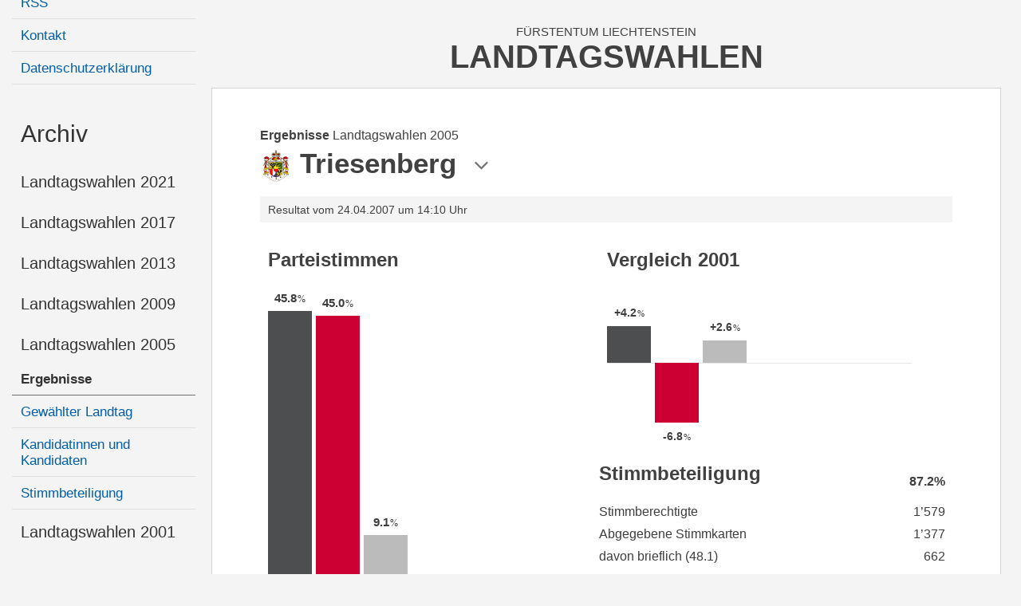

--- FILE ---
content_type: text/html; charset=utf-8
request_url: https://landtagswahlen.li/resultat/6/6/
body_size: 13465
content:

<!DOCTYPE html>

<html xmlns="http://www.w3.org/1999/xhtml" lang="de">
<head><title>
	Landtagswahlen 2005 - Ergebnisse
</title><meta content="Information und Kommunikation der Regierung" lang="de" name="author" /><meta content="Landtagswahlen, Wahlen, Stimmzettel, Wahlbeteiligung, Resultate, Liechtenstein" lang="de" name="keywords" /><meta name="viewport" content="width=device-width, user-scalable=no, initial-scale=1" />
    
    <link href="/styles/cssbundle?v=6D2gR9OaOsxUdUG9HcsHGpJl6jwV9BMmoLpX2bturDA1" rel="stylesheet" />

    <link href="/styles/icomoon.css" rel="stylesheet" />

    <script src="/scripts/jsbundle?v=RAIwFOoGawQcW0qJQMXLe7Lj9NFpGaDSZkEwMwafepA1" type="text/javascript"></script>

    
    <link href="/styles/magnific.css" rel="stylesheet" />
    <link href="/cssresultate?v=HJKOwKB9hHFJYC6-Get4vTa7P_wb_EVyOdpQuBSRAr41" rel="stylesheet" />


    <!-- Matomo -->
        <script type="text/javascript">
        var _paq = window._paq = window._paq || [];
        /* tracker methods like "setCustomDimension" should be called before "trackPageView" */
        _paq.push(['disableCookies']);
        _paq.push(['trackPageView']);
        _paq.push(['enableLinkTracking']);
        (function() {
        var u="//matomo.gmg.biz/";
        _paq.push(['setTrackerUrl', u+'matomo.php']);
        _paq.push(['setSiteId', '1']);
        var d=document, g=d.createElement('script'), s=d.getElementsByTagName('script')[0];
        g.type='text/javascript'; g.async=true; g.src=u+'matomo.js'; s.parentNode.insertBefore(g,s);
        })();
        </script>
    <!-- End Matomo Code -->
</head>
<body class="body body--fixablenav body--showresults">
    <form method="post" action="./" id="form1">
<div class="aspNetHidden">
<input type="hidden" name="__VIEWSTATE" id="__VIEWSTATE" value="/wEPDwULLTE0OTEyMjY2MTdkZN9tdIgUjAD7XeTP1s9+EKX7PKpP9EqVLUwQd4r5Nuo9" />
</div>

<div class="aspNetHidden">

	<input type="hidden" name="__VIEWSTATEGENERATOR" id="__VIEWSTATEGENERATOR" value="F3755C92" />
</div>
    <div class="page u-fullheight">
        <div class="page__inner u-vert-gradient-gray">
            <nav class="page__left">
                <div class="page__header header__left">
                    <a href="/">
                        <img class="header__logo-desktop" src="/images/ikr-logo-desk@2x.png" alt="Logo IKR" />
                    </a>
                </div>
                <div id="divNavigation" class="page__nav nav"><ul><li data-nid="0" class="item item--level1" data-level="1"><a class="item__link" href="/" name="a0">Landtagswahlen <b>2025</b></a><ul class="item__list"><li data-nid="1" class="item item--level3" data-level="3"><a class="item__link" href="/news/16" name="a1">News</a></li><li data-nid="2" class="item item--level3" data-level="3"><a class="item__link" href="/kundmachungen" name="a2">Amtliche Kundmachungen</a></li><li data-nid="3" class="item item--level3" data-level="3"><a class="item__link" href="/stimmabgabe" name="a3">Stimmabgabe</a></li><li data-nid="4" class="item item--level3 kandidaten-16" data-level="3"><a class="item__link" href="/kandidaten/16" name="a4">Übersicht der Kandidatinnen und Kandidaten</a></li><li data-nid="5" class="item item--level3" data-level="3"><a class="item__link" href="/stimmbeteiligung/16" name="a5">Stimmbeteiligung</a></li><li data-nid="6" class="item item--level3 ergebnisse-16" data-level="3"><a class="item__link" href="/resultat/16" name="a6">Ergebnisse</a></li><li data-nid="7" class="item item--level3 landtag-16" data-level="3"><a class="item__link" href="/neuerlandtag/16" name="a7">Neuer Landtag</a></li><li data-nid="8" class="item item--level3" data-level="3"><a class="item__link" href="/genderstatistik" name="a8">Wahlergebnis nach Geschlecht</a></li></ul></li><li data-nid="0" class="item item--level2" data-level="2"><a class="item__link" name="a0">Informationen</a><ul class="item__list"><li data-nid="9" class="item item--level3" data-level="3"><a class="item__link" href="/wiewaehlen" name="a9">Wie wählen?</a></li><li data-nid="10" class="item item--level3" data-level="3"><a class="item__link" href="/volksrechtegesetz" name="a10">Volksrechtegesetz</a></li><li data-nid="11" class="item item--level3" data-level="3"><a class="item__link" href="/links" name="a11">Links</a></li><li data-nid="12" class="item item--level3" data-level="3"><a class="item__link" href="/rss" name="a12">RSS</a></li><li data-nid="13" class="item item--level3" data-level="3"><a class="item__link" href="/kontakt" name="a13">Kontakt</a></li><li data-nid="14" class="item item--level3" data-level="3"><a class="item__link" href="/datenschutz" name="a14">Datenschutzerklärung</a></li></ul></li><li data-nid="0" class="item item--level1 item--archive item--selectedchild" data-level="1"><a class="item__link" href="/" name="a0">Archiv</a><ul class="item__list"><li data-nid="15" class="item item--level2" data-level="2"><a class="item__link" name="a15">Landtagswahlen 2021</a><ul class="item__list"><li data-nid="16" class="item item--level3 ergebnisse-12" data-level="3"><a class="item__link" href="/resultat/12" name="a16">Ergebnisse</a></li><li data-nid="17" class="item item--level3 landtag-12" data-level="3"><a class="item__link" href="/neuerlandtag/12" name="a17">Gewählter Landtag</a></li><li data-nid="18" class="item item--level3 kandidaten-12" data-level="3"><a class="item__link" href="/kandidaten/12" name="a18">Kandidatinnen und Kandidaten</a></li><li data-nid="19" class="item item--level3 stimmbeteiligung-12" data-level="3"><a class="item__link" href="/stimmbeteiligung/12" name="a19">Stimmbeteiligung</a></li></ul></li><li data-nid="20" class="item item--level2" data-level="2"><a class="item__link" name="a20">Landtagswahlen 2017</a><ul class="item__list"><li data-nid="21" class="item item--level3 ergebnisse-10" data-level="3"><a class="item__link" href="/resultat/10" name="a21">Ergebnisse</a></li><li data-nid="22" class="item item--level3 landtag-10" data-level="3"><a class="item__link" href="/neuerlandtag/10" name="a22">Gewählter Landtag</a></li><li data-nid="23" class="item item--level3 kandidaten-10" data-level="3"><a class="item__link" href="/kandidaten/10" name="a23">Kandidatinnen und Kandidaten</a></li><li data-nid="24" class="item item--level3 stimmbeteiligung-10" data-level="3"><a class="item__link" href="/stimmbeteiligung/10" name="a24">Stimmbeteiligung</a></li></ul></li><li data-nid="25" class="item item--level2" data-level="2"><a class="item__link" name="a25">Landtagswahlen 2013</a><ul class="item__list"><li data-nid="26" class="item item--level3 ergebnisse-8" data-level="3"><a class="item__link" href="/resultat/8" name="a26">Ergebnisse</a></li><li data-nid="27" class="item item--level3 landtag-8" data-level="3"><a class="item__link" href="/neuerlandtag/8" name="a27">Gewählter Landtag</a></li><li data-nid="28" class="item item--level3 kandidaten-8" data-level="3"><a class="item__link" href="/kandidaten/8" name="a28">Kandidatinnen und Kandidaten</a></li><li data-nid="29" class="item item--level3 stimmbeteiligung-8" data-level="3"><a class="item__link" href="/stimmbeteiligung/8" name="a29">Stimmbeteiligung</a></li></ul></li><li data-nid="30" class="item item--level2" data-level="2"><a class="item__link" name="a30">Landtagswahlen 2009</a><ul class="item__list"><li data-nid="31" class="item item--level3 ergebnisse-7" data-level="3"><a class="item__link" href="/resultat/7" name="a31">Ergebnisse</a></li><li data-nid="32" class="item item--level3 landtag-7" data-level="3"><a class="item__link" href="/neuerlandtag/7" name="a32">Gewählter Landtag</a></li><li data-nid="33" class="item item--level3 kandidaten-7" data-level="3"><a class="item__link" href="/kandidaten/7" name="a33">Kandidatinnen und Kandidaten</a></li><li data-nid="34" class="item item--level3 stimmbeteiligung-7" data-level="3"><a class="item__link" href="/stimmbeteiligung/7" name="a34">Stimmbeteiligung</a></li></ul></li><li data-nid="35" class="item item--level2 item--selectedchild" data-level="2"><a class="item__link" name="a35">Landtagswahlen 2005</a><ul class="item__list"><li data-nid="36" class="item item--level3 ergebnisse-6 item--selected" data-level="3"><a class="item__link" href="/resultat/6" name="a36">Ergebnisse</a></li><li data-nid="37" class="item item--level3 landtag-6" data-level="3"><a class="item__link" href="/neuerlandtag/6" name="a37">Gewählter Landtag</a></li><li data-nid="38" class="item item--level3 kandidaten-6" data-level="3"><a class="item__link" href="/kandidaten/6" name="a38">Kandidatinnen und Kandidaten</a></li><li data-nid="39" class="item item--level3 stimmbeteiligung-6" data-level="3"><a class="item__link" href="/stimmbeteiligung/6" name="a39">Stimmbeteiligung</a></li></ul></li><li data-nid="40" class="item item--level2" data-level="2"><a class="item__link" name="a40">Landtagswahlen 2001</a><ul class="item__list"><li data-nid="41" class="item item--level3 ergebnisse-5" data-level="3"><a class="item__link" href="/resultat/5" name="a41">Ergebnisse</a></li><li data-nid="42" class="item item--level3 landtag-5" data-level="3"><a class="item__link" href="/neuerlandtag/5" name="a42">Gewählter Landtag</a></li><li data-nid="43" class="item item--level3 kandidaten-5" data-level="3"><a class="item__link" href="/kandidaten/5" name="a43">Kandidatinnen und Kandidaten</a></li><li data-nid="44" class="item item--level3 stimmbeteiligung-5" data-level="3"><a class="item__link" href="/stimmbeteiligung/5" name="a44">Stimmbeteiligung</a></li></ul></li></ul></li></ul></div>
            </nav>
            <div class="page__right">
                <div class="page__header header__right">
                    <a href="/"><img class="header__logo-tab" src="/images/ikr-logo-desk@2x.png" alt="Logo IKR" /><img class="header__logo-mobile" src="/images/ikr-logo-mob@2x.png" alt="Logo IKR" /></a>
                    <div class="header__headline">
                        <span class="headline__country">Fürstentum Liechtenstein</span>
                        <h1 class="headline__title">Landtagswahlen</h1>
                    </div>
                    <a class="header__trigger menutrigger"><span class="menutrigger__icon icon-menu"></span><span class="menutrigger__icon icon-schliessen"></span></a>
                </div>
                <div class="page__main border">
                    
                    <div class="main__content">
                        

<div id="resultate" class="resultate resultate--district6 resultate--isnoelection resultate--isnogroup resultate--withresults">
     
    <div class="resultate__head">

        <div class="main__headline" >
            <div class="main__headlineinner">
                <h3 id="content_main__state" class="main__state"><b class="main__statenode">Ergebnisse</b> <span class="main__statetext">Landtagswahlen 2005</span></h3>
                <img class="main__heademblem" src="/images/wappen/img_wappen_liechtenstein_ohne.png" alt="Wappen Liechtenstein" /><h1 id="content_main__title" class="main__title">Triesenberg</h1>
                <span class="icon-pfeil-2 main__arrow"></span>
            </div>
        </div>

        
        <div class="resultate__headbar">
            <div id="content_headdate" class="resultate__headdate">Resultat vom 24.04.2007 um 14:10 Uhr</div>
            <div id="content_resultcount" class="resultate__resultcount">0 von 11 Gemeinden ausgezählt</div>
            <a href="/resultat/6/12" id="content_olcount" class="resultate__olcount"><span>Oberland</span> 6 von 6</a>
            <a href="/resultat/6/13" id="content_ulcount" class="resultate__ulcount"><span>Unterland</span> 5 von 5</a>
        </div>
    </div>

    <div class="resultate__top">
        
        <div class="resultate__row resultate__row--stimmen">
            <div class="resultate__stimmen">

<div class="boxparteistimmen bps">
    <h2 class="resultate__heading">Parteistimmen</h2>
    <div class="bps__bars bars" data-count="3">
        <div class="bars__inner">
        
                <div class="bars__barcon">
                    <div class="bars__bar" style="height:calc(100%);background-color:#4D4E50"></div>
                    <div class="bars__percent" style="height:calc(100%);"><span class="bars__percentnr">45.8<span>%</span></span></div>
                    <div class="bars__labels">
                        <span class="bars__label">FBP</span>
                        <span class="bars__number">9’269</span>
                    </div>
                </div>
            
                <div class="bars__barcon">
                    <div class="bars__bar" style="height:calc(98.2532751091703%);background-color:#CC0033"></div>
                    <div class="bars__percent" style="height:calc(98.2532751091703%);"><span class="bars__percentnr">45.0<span>%</span></span></div>
                    <div class="bars__labels">
                        <span class="bars__label">VU</span>
                        <span class="bars__number">9’103</span>
                    </div>
                </div>
            
                <div class="bars__barcon">
                    <div class="bars__bar" style="height:calc(19.8689956331878%);background-color:#BBBBBB"></div>
                    <div class="bars__percent" style="height:calc(19.8689956331878%);"><span class="bars__percentnr">9.1<span>%</span></span></div>
                    <div class="bars__labels">
                        <span class="bars__label">FL</span>
                        <span class="bars__number">1’848</span>
                    </div>
                </div>
            
        </div>
        <div class="bars__line50"></div>
    </div>
    
</div></div>
            <div id="content_mandate" class="resultate__mandate chart-data" data-cutout="65"></div>
            <br style="clear:both" />
        </div>
        <div class="resultate__row resultate__row--diff">
            <div class="resultate__vergleich">

<div class="bpv">
    <h2 class="resultate__heading resultate__heading--diff">Vergleich 2001</h2>
    <div class="bpv__bars" data-count="3">
        
                <div class="bpv__barcon bpv__barcon--plus">
                    <div class="bpv__bar" style="height:30.8823529411765%;background-color:#4D4E50"></div>
                    <div class="bpv__percent"  style="height:30.8823529411765%"><span class="bpv__percentnr">+4.2<span>%</span></span></div>
                </div>
            
                <div class="bpv__barcon bpv__barcon--minus">
                    <div class="bpv__bar" style="height:50%;background-color:#CC0033"></div>
                    <div class="bpv__percent"  style="height:50%"><span class="bpv__percentnr">-6.8<span>%</span></span></div>
                </div>
            
                <div class="bpv__barcon bpv__barcon--plus">
                    <div class="bpv__bar" style="height:19.1176470588235%;background-color:#BBBBBB"></div>
                    <div class="bpv__percent"  style="height:19.1176470588235%"><span class="bpv__percentnr">+2.6<span>%</span></span></div>
                </div>
            
        <div class="bpv__baseline"></div>
    </div>
   
</div>
 </div>
            <div class="resultate__protokoll">

<div class="wlp">
    <table class="wlp__table">
        <colgroup>
            <col style="width:80%" />
            <col style="width:20%" />
        </colgroup>
        <thead>
        <tr>
            <th><h2 class="resultate__heading">Stimmbeteiligung</h2></th>
            <th id="content_ucProtokoll_thTT"><span>87.2%</span></th>

        </tr>
        </thead>
        <tbody>
        <tr>
            <td>Stimmberechtigte</td>
            <td id="content_ucProtokoll_tdET"><span>1’579</span></td>

        </tr>
        <tr>
            <td class="left">Abgegebene Stimmkarten</td>
            <td id="content_ucProtokoll_tdTL" class="right"><span>1’377</span></td>

        </tr>
        <tr>
            <td>davon brieflich (<span id="content_ucProtokoll_snPL">48.1</span>)</td>
            <td id="content_ucProtokoll_tdPL"><span>662</span></td>

        </tr>
        </tbody>
    </table>
    <a href="/wahlprotokoll.aspx?eeid=6&ukid=6" id="content_ucProtokoll_wlp__link" class="wlp__link lightbox"><img class="wlp__linkicon" src="/images/link-extern-blau.svg" alt="link icon"><b>WahlProtokoll</b> Triesenberg</a>
</div>
</div>
            <br style="clear:both" />
        </div>
        <div class="resultate__row resultate__lists">
            
<div>
    

<div class="kdtb kdtb--hasresults" >
    <h3 id="content_ucListen_reParties_ucKandidaten_0_h_0" class="kdtb__bar" style="background-color:#D8D8D8;"><span class="kdtb__bartext">Fortschrittliche Bürgerpartei</span><span class="kdtb__bardistrict">Gemeinde Triesenberg</span></h3>
    <table class="kdtb__table sortable">
        <thead>
            <tr>
                <th class="kdtb__th kdtb__pos" data-sort="int"></th>
                <th class="kdtb__th kdtb__name" data-sort="string"><span>Name</span></th>
                <th class="kdtb__th kdtb__gemeinde" data-sort="string"><span>Gemeinde</span></th>
                <th class="kdtb__th kdtb__gewaehlt" data-sort="string"><span>Gewählt</span></th>
                <th class="kdtb__th kdtb__stimmen" data-sort="int"><span>Stimmen</span></th>
            </tr>
        </thead>
        <tbody>
            
                    <tr id="content_ucListen_reParties_ucKandidaten_0_repCandidates_0_tr_0" class="kdtb__row">
	<td class="kdtb__td kdtb__pos" data-sort-value="1"><span>1</span></td>
	<td class="kdtb__td kdtb__name"><a id="content_ucListen_reParties_ucKandidaten_0_repCandidates_0_hlName_0" class="kdtb__namelink" href="/kandidat/716/"><span>Beck</span> Alois</a></td>
	<td id="content_ucListen_reParties_ucKandidaten_0_repCandidates_0_tdgemeinde_0" class="kdtb__td kdtb__gemeinde" title="zum Resultat in Schaan"><a class="kdtb__gemeindelink" href="/resultat/6/4/">Schaan</a></td>
	<td id="content_ucListen_reParties_ucKandidaten_0_repCandidates_0_tdgewaehlt_0" class="kdtb__td kdtb__gewaehlt"><img class="kdtb__gewaehlticon" src="/images/hacken-blau.svg"><span class="kdtb__gewaehlttext">Abg. </span></td>
	<td id="content_ucListen_reParties_ucKandidaten_0_repCandidates_0_tdstimmen_0" class="kdtb__td kdtb__stimmen" data-sort-value="676"><span>676</span></td>
</tr>

                
                    <tr id="content_ucListen_reParties_ucKandidaten_0_repCandidates_0_tr_1" class="kdtb__row">
	<td class="kdtb__td kdtb__pos" data-sort-value="2"><span>2</span></td>
	<td class="kdtb__td kdtb__name"><a id="content_ucListen_reParties_ucKandidaten_0_repCandidates_0_hlName_1" class="kdtb__namelink" href="/kandidat/718/"><span>Lampert</span> Wendelin</a></td>
	<td id="content_ucListen_reParties_ucKandidaten_0_repCandidates_0_tdgemeinde_1" class="kdtb__td kdtb__gemeinde" title="zum Resultat in Triesenberg"><a class="kdtb__gemeindelink" href="/resultat/6/6/">Triesenberg</a></td>
	<td id="content_ucListen_reParties_ucKandidaten_0_repCandidates_0_tdgewaehlt_1" class="kdtb__td kdtb__gewaehlt"><img class="kdtb__gewaehlticon" src="/images/hacken-blau.svg"><span class="kdtb__gewaehlttext">Abg. </span></td>
	<td id="content_ucListen_reParties_ucKandidaten_0_repCandidates_0_tdstimmen_1" class="kdtb__td kdtb__stimmen" data-sort-value="671"><span>671</span></td>
</tr>

                
                    <tr id="content_ucListen_reParties_ucKandidaten_0_repCandidates_0_tr_2" class="kdtb__row">
	<td class="kdtb__td kdtb__pos" data-sort-value="3"><span>3</span></td>
	<td class="kdtb__td kdtb__name"><a id="content_ucListen_reParties_ucKandidaten_0_repCandidates_0_hlName_2" class="kdtb__namelink" href="/kandidat/717/"><span>Lampert</span> Peter</a></td>
	<td id="content_ucListen_reParties_ucKandidaten_0_repCandidates_0_tdgemeinde_2" class="kdtb__td kdtb__gemeinde" title="zum Resultat in Vaduz"><a class="kdtb__gemeindelink" href="/resultat/6/1/">Vaduz</a></td>
	<td id="content_ucListen_reParties_ucKandidaten_0_repCandidates_0_tdgewaehlt_2" class="kdtb__td kdtb__gewaehlt"><img class="kdtb__gewaehlticon" src="/images/hacken-blau.svg"><span class="kdtb__gewaehlttext">Abg. </span></td>
	<td id="content_ucListen_reParties_ucKandidaten_0_repCandidates_0_tdstimmen_2" class="kdtb__td kdtb__stimmen" data-sort-value="611"><span>611</span></td>
</tr>

                
                    <tr id="content_ucListen_reParties_ucKandidaten_0_repCandidates_0_tr_3" class="kdtb__row">
	<td class="kdtb__td kdtb__pos" data-sort-value="4"><span>4</span></td>
	<td class="kdtb__td kdtb__name"><a id="content_ucListen_reParties_ucKandidaten_0_repCandidates_0_hlName_3" class="kdtb__namelink" href="/kandidat/719/"><span>Kindle</span> Elmar</a></td>
	<td id="content_ucListen_reParties_ucKandidaten_0_repCandidates_0_tdgemeinde_3" class="kdtb__td kdtb__gemeinde" title="zum Resultat in Triesen"><a class="kdtb__gemeindelink" href="/resultat/6/5/">Triesen</a></td>
	<td id="content_ucListen_reParties_ucKandidaten_0_repCandidates_0_tdgewaehlt_3" class="kdtb__td kdtb__gewaehlt"><img class="kdtb__gewaehlticon" src="/images/hacken-blau.svg"><span class="kdtb__gewaehlttext">Abg. </span></td>
	<td id="content_ucListen_reParties_ucKandidaten_0_repCandidates_0_tdstimmen_3" class="kdtb__td kdtb__stimmen" data-sort-value="581"><span>581</span></td>
</tr>

                
                    <tr id="content_ucListen_reParties_ucKandidaten_0_repCandidates_0_tr_4" class="kdtb__row">
	<td class="kdtb__td kdtb__pos" data-sort-value="5"><span>5</span></td>
	<td class="kdtb__td kdtb__name"><a id="content_ucListen_reParties_ucKandidaten_0_repCandidates_0_hlName_4" class="kdtb__namelink" href="/kandidat/720/"><span>Wanger</span> Klaus</a></td>
	<td id="content_ucListen_reParties_ucKandidaten_0_repCandidates_0_tdgemeinde_4" class="kdtb__td kdtb__gemeinde" title="zum Resultat in Schaan"><a class="kdtb__gemeindelink" href="/resultat/6/4/">Schaan</a></td>
	<td id="content_ucListen_reParties_ucKandidaten_0_repCandidates_0_tdgewaehlt_4" class="kdtb__td kdtb__gewaehlt"><img class="kdtb__gewaehlticon" src="/images/hacken-blau.svg"><span class="kdtb__gewaehlttext">Abg. </span></td>
	<td id="content_ucListen_reParties_ucKandidaten_0_repCandidates_0_tdstimmen_4" class="kdtb__td kdtb__stimmen" data-sort-value="577"><span>577</span></td>
</tr>

                
                    <tr id="content_ucListen_reParties_ucKandidaten_0_repCandidates_0_tr_5" class="kdtb__row">
	<td class="kdtb__td kdtb__pos" data-sort-value="6"><span>6</span></td>
	<td class="kdtb__td kdtb__name"><a id="content_ucListen_reParties_ucKandidaten_0_repCandidates_0_hlName_5" class="kdtb__namelink" href="/kandidat/749/"><span>Eberle</span> Kurt</a></td>
	<td id="content_ucListen_reParties_ucKandidaten_0_repCandidates_0_tdgemeinde_5" class="kdtb__td kdtb__gemeinde" title="zum Resultat in Balzers"><a class="kdtb__gemeindelink" href="/resultat/6/2/">Balzers</a></td>
	<td id="content_ucListen_reParties_ucKandidaten_0_repCandidates_0_tdgewaehlt_5" class="kdtb__td kdtb__gewaehlt"></td>
	<td id="content_ucListen_reParties_ucKandidaten_0_repCandidates_0_tdstimmen_5" class="kdtb__td kdtb__stimmen" data-sort-value="541"><span>541</span></td>
</tr>

                
                    <tr id="content_ucListen_reParties_ucKandidaten_0_repCandidates_0_tr_6" class="kdtb__row">
	<td class="kdtb__td kdtb__pos" data-sort-value="7"><span>7</span></td>
	<td class="kdtb__td kdtb__name"><a id="content_ucListen_reParties_ucKandidaten_0_repCandidates_0_hlName_6" class="kdtb__namelink" href="/kandidat/747/"><span>Gstöhl</span> Thomas</a></td>
	<td id="content_ucListen_reParties_ucKandidaten_0_repCandidates_0_tdgemeinde_6" class="kdtb__td kdtb__gemeinde" title="zum Resultat in Balzers"><a class="kdtb__gemeindelink" href="/resultat/6/2/">Balzers</a></td>
	<td id="content_ucListen_reParties_ucKandidaten_0_repCandidates_0_tdgewaehlt_6" class="kdtb__td kdtb__gewaehlt"><img class="kdtb__gewaehlticon" src="/images/hacken-blau.svg"><span class="kdtb__gewaehlttext">Stv. </span></td>
	<td id="content_ucListen_reParties_ucKandidaten_0_repCandidates_0_tdstimmen_6" class="kdtb__td kdtb__stimmen" data-sort-value="537"><span>537</span></td>
</tr>

                
                    <tr id="content_ucListen_reParties_ucKandidaten_0_repCandidates_0_tr_7" class="kdtb__row">
	<td class="kdtb__td kdtb__pos" data-sort-value="8"><span>8</span></td>
	<td class="kdtb__td kdtb__name"><a id="content_ucListen_reParties_ucKandidaten_0_repCandidates_0_hlName_7" class="kdtb__namelink" href="/kandidat/748/"><span>Eberle</span> Christa</a></td>
	<td id="content_ucListen_reParties_ucKandidaten_0_repCandidates_0_tdgemeinde_7" class="kdtb__td kdtb__gemeinde" title="zum Resultat in Triesenberg"><a class="kdtb__gemeindelink" href="/resultat/6/6/">Triesenberg</a></td>
	<td id="content_ucListen_reParties_ucKandidaten_0_repCandidates_0_tdgewaehlt_7" class="kdtb__td kdtb__gewaehlt"></td>
	<td id="content_ucListen_reParties_ucKandidaten_0_repCandidates_0_tdstimmen_7" class="kdtb__td kdtb__stimmen" data-sort-value="535"><span>535</span></td>
</tr>

                
                    <tr id="content_ucListen_reParties_ucKandidaten_0_repCandidates_0_tr_8" class="kdtb__row">
	<td class="kdtb__td kdtb__pos" data-sort-value="9"><span>9</span></td>
	<td class="kdtb__td kdtb__name"><a id="content_ucListen_reParties_ucKandidaten_0_repCandidates_0_hlName_8" class="kdtb__namelink" href="/kandidat/722/"><span>Sele</span> Hansrudi</a></td>
	<td id="content_ucListen_reParties_ucKandidaten_0_repCandidates_0_tdgemeinde_8" class="kdtb__td kdtb__gemeinde" title="zum Resultat in Vaduz"><a class="kdtb__gemeindelink" href="/resultat/6/1/">Vaduz</a></td>
	<td id="content_ucListen_reParties_ucKandidaten_0_repCandidates_0_tdgewaehlt_8" class="kdtb__td kdtb__gewaehlt"></td>
	<td id="content_ucListen_reParties_ucKandidaten_0_repCandidates_0_tdstimmen_8" class="kdtb__td kdtb__stimmen" data-sort-value="535"><span>535</span></td>
</tr>

                
                    <tr id="content_ucListen_reParties_ucKandidaten_0_repCandidates_0_tr_9" class="kdtb__row">
	<td class="kdtb__td kdtb__pos" data-sort-value="10"><span>10</span></td>
	<td class="kdtb__td kdtb__name"><a id="content_ucListen_reParties_ucKandidaten_0_repCandidates_0_hlName_9" class="kdtb__namelink" href="/kandidat/721/"><span>Vogt</span> Urs</a></td>
	<td id="content_ucListen_reParties_ucKandidaten_0_repCandidates_0_tdgemeinde_9" class="kdtb__td kdtb__gemeinde" title="zum Resultat in Balzers"><a class="kdtb__gemeindelink" href="/resultat/6/2/">Balzers</a></td>
	<td id="content_ucListen_reParties_ucKandidaten_0_repCandidates_0_tdgewaehlt_9" class="kdtb__td kdtb__gewaehlt"><img class="kdtb__gewaehlticon" src="/images/hacken-blau.svg"><span class="kdtb__gewaehlttext">Stv. </span></td>
	<td id="content_ucListen_reParties_ucKandidaten_0_repCandidates_0_tdstimmen_9" class="kdtb__td kdtb__stimmen" data-sort-value="532"><span>532</span></td>
</tr>

                
                    <tr id="content_ucListen_reParties_ucKandidaten_0_repCandidates_0_tr_10" class="kdtb__row">
	<td class="kdtb__td kdtb__pos" data-sort-value="11"><span>11</span></td>
	<td class="kdtb__td kdtb__name"><a id="content_ucListen_reParties_ucKandidaten_0_repCandidates_0_hlName_10" class="kdtb__namelink" href="/kandidat/745/"><span>Frommelt</span> Doris</a></td>
	<td id="content_ucListen_reParties_ucKandidaten_0_repCandidates_0_tdgemeinde_10" class="kdtb__td kdtb__gemeinde" title="zum Resultat in Schaan"><a class="kdtb__gemeindelink" href="/resultat/6/4/">Schaan</a></td>
	<td id="content_ucListen_reParties_ucKandidaten_0_repCandidates_0_tdgewaehlt_10" class="kdtb__td kdtb__gewaehlt"><img class="kdtb__gewaehlticon" src="/images/hacken-blau.svg"><span class="kdtb__gewaehlttext">Abg. </span></td>
	<td id="content_ucListen_reParties_ucKandidaten_0_repCandidates_0_tdstimmen_10" class="kdtb__td kdtb__stimmen" data-sort-value="522"><span>522</span></td>
</tr>

                
                    <tr id="content_ucListen_reParties_ucKandidaten_0_repCandidates_0_tr_11" class="kdtb__row">
	<td class="kdtb__td kdtb__pos" data-sort-value="12"><span>12</span></td>
	<td class="kdtb__td kdtb__name"><a id="content_ucListen_reParties_ucKandidaten_0_repCandidates_0_hlName_11" class="kdtb__namelink" href="/kandidat/750/"><span>Schürmann</span> Patrick</a></td>
	<td id="content_ucListen_reParties_ucKandidaten_0_repCandidates_0_tdgemeinde_11" class="kdtb__td kdtb__gemeinde" title="zum Resultat in Vaduz"><a class="kdtb__gemeindelink" href="/resultat/6/1/">Vaduz</a></td>
	<td id="content_ucListen_reParties_ucKandidaten_0_repCandidates_0_tdgewaehlt_11" class="kdtb__td kdtb__gewaehlt"></td>
	<td id="content_ucListen_reParties_ucKandidaten_0_repCandidates_0_tdstimmen_11" class="kdtb__td kdtb__stimmen" data-sort-value="514"><span>514</span></td>
</tr>

                
                    <tr id="content_ucListen_reParties_ucKandidaten_0_repCandidates_0_tr_12" class="kdtb__row">
	<td class="kdtb__td kdtb__pos" data-sort-value="13"><span>13</span></td>
	<td class="kdtb__td kdtb__name"><a id="content_ucListen_reParties_ucKandidaten_0_repCandidates_0_hlName_12" class="kdtb__namelink" href="/kandidat/746/"><span>Biedermann</span> Josy</a></td>
	<td id="content_ucListen_reParties_ucKandidaten_0_repCandidates_0_tdgemeinde_12" class="kdtb__td kdtb__gemeinde" title="zum Resultat in Planken"><a class="kdtb__gemeindelink" href="/resultat/6/3/">Planken</a></td>
	<td id="content_ucListen_reParties_ucKandidaten_0_repCandidates_0_tdgewaehlt_12" class="kdtb__td kdtb__gewaehlt"><img class="kdtb__gewaehlticon" src="/images/hacken-blau.svg"><span class="kdtb__gewaehlttext">Abg. </span></td>
	<td id="content_ucListen_reParties_ucKandidaten_0_repCandidates_0_tdstimmen_12" class="kdtb__td kdtb__stimmen" data-sort-value="509"><span>509</span></td>
</tr>

                
                    <tr id="content_ucListen_reParties_ucKandidaten_0_repCandidates_0_tr_13" class="kdtb__row">
	<td class="kdtb__td kdtb__pos" data-sort-value="14"><span>14</span></td>
	<td class="kdtb__td kdtb__name"><a id="content_ucListen_reParties_ucKandidaten_0_repCandidates_0_hlName_13" class="kdtb__namelink" href="/kandidat/752/"><span>Forster</span> Monika</a></td>
	<td id="content_ucListen_reParties_ucKandidaten_0_repCandidates_0_tdgemeinde_13" class="kdtb__td kdtb__gemeinde" title="zum Resultat in Triesen"><a class="kdtb__gemeindelink" href="/resultat/6/5/">Triesen</a></td>
	<td id="content_ucListen_reParties_ucKandidaten_0_repCandidates_0_tdgewaehlt_13" class="kdtb__td kdtb__gewaehlt"></td>
	<td id="content_ucListen_reParties_ucKandidaten_0_repCandidates_0_tdstimmen_13" class="kdtb__td kdtb__stimmen" data-sort-value="502"><span>502</span></td>
</tr>

                
                    <tr id="content_ucListen_reParties_ucKandidaten_0_repCandidates_0_tr_14" class="kdtb__row">
	<td class="kdtb__td kdtb__pos" data-sort-value="15"><span>15</span></td>
	<td class="kdtb__td kdtb__name"><a id="content_ucListen_reParties_ucKandidaten_0_repCandidates_0_hlName_14" class="kdtb__namelink" href="/kandidat/751/"><span>Tinner-Wolf</span> Angelika</a></td>
	<td id="content_ucListen_reParties_ucKandidaten_0_repCandidates_0_tdgemeinde_14" class="kdtb__td kdtb__gemeinde" title="zum Resultat in Vaduz"><a class="kdtb__gemeindelink" href="/resultat/6/1/">Vaduz</a></td>
	<td id="content_ucListen_reParties_ucKandidaten_0_repCandidates_0_tdgewaehlt_14" class="kdtb__td kdtb__gewaehlt"></td>
	<td id="content_ucListen_reParties_ucKandidaten_0_repCandidates_0_tdstimmen_14" class="kdtb__td kdtb__stimmen" data-sort-value="499"><span>499</span></td>
</tr>

                
        </tbody>
    </table>
    <table class="kdtb__table kdtb__table--total">
        <colgroup>
            <col style="width:auto" />
            <col style="width:8rem" />
        </colgroup>
        <tr>
            <td id="content_ucListen_reParties_ucKandidaten_0_tdsubname_0" class="kdtb__td kdtb__subname"><span>Total FBP Kandidatenstimmen Triesenberg</span></td>

            <td id="content_ucListen_reParties_ucKandidaten_0_tdsubtotal_0" class="kdtb__td kdtb__total"><span>8’342</span></td>

        </tr>
    </table>
</div>
    

<div class="psthk ">
    <table class="psthk__table">
    <colgroup>
        <col style="width:auto" />
        <col style="width:20%" />
    </colgroup>
    
    <tr class="psthk__row">
        <td class="phstk__td phstk__rowleft"><span class="phstk__rowtext" style="border-left:solid 0.5rem #4D4E50;">...von 349 (56.5%) unveränderten FBP-Stimmzetteln</span></td>
        <td class="phstk__td phstk__rowright"><span class="phstk__rowvotes">5’235</span></td>
    </tr>
    
    <tr class="psthk__row">
        <td class="phstk__td phstk__rowleft"><span class="phstk__rowtext" style="border-left:solid 0.5rem #4D4E50;">...von 269 (43.5%) veränderten FBP-Stimmzetteln</span></td>
        <td class="phstk__td phstk__rowright"><span class="phstk__rowvotes">2’763</span></td>
    </tr>
    
    <tr class="psthk__row">
        <td class="phstk__td phstk__rowleft"><span class="phstk__rowtext" style="border-left:solid 0.5rem #CC0033;">...von 329 veränderten VU-Stimmzetteln</span></td>
        <td class="phstk__td phstk__rowright"><span class="phstk__rowvotes">251</span></td>
    </tr>
    
    <tr class="psthk__row">
        <td class="phstk__td phstk__rowleft"><span class="phstk__rowtext" style="border-left:solid 0.5rem #BBBBBB;">...von 75 veränderten FL-Stimmzetteln</span></td>
        <td class="phstk__td phstk__rowright"><span class="phstk__rowvotes">93</span></td>
    </tr>
    
    <tr class="psthk__subtotalrow">
        <td class="phstk__td phstk__subtotalleft"><span>FBP-Zusatzstimmen Triesenberg</span></td>
        <td id="content_ucListen_reParties_ucStimmenherkunft_0_tdAdditional_0" class="phstk__td phstk__subtotalright"><span>927</span></td>

    </tr>
    <tr class="psthk__totalrow">
        <td id="content_ucListen_reParties_ucStimmenherkunft_0_tdTotalLeft_0" class="phstk__td psthk__totalleft" style="background-color:#D8D8D8;"><span><b>Total FBP-Parteistimmen Triesenberg</b></span></td>

        <td id="content_ucListen_reParties_ucStimmenherkunft_0_tdTotal_0" class="phstk__td psthk__totalright" style="background-color:#D8D8D8;"><span>9’269</span></td>

    </tr>
    </table>
</div>
</div>

<div>
    

<div class="kdtb kdtb--hasresults" >
    <h3 id="content_ucListen_reParties_ucKandidaten_1_h_1" class="kdtb__bar" style="background-color:#F0B2C1;"><span class="kdtb__bartext">Vaterländische Union</span><span class="kdtb__bardistrict">Gemeinde Triesenberg</span></h3>
    <table class="kdtb__table sortable">
        <thead>
            <tr>
                <th class="kdtb__th kdtb__pos" data-sort="int"></th>
                <th class="kdtb__th kdtb__name" data-sort="string"><span>Name</span></th>
                <th class="kdtb__th kdtb__gemeinde" data-sort="string"><span>Gemeinde</span></th>
                <th class="kdtb__th kdtb__gewaehlt" data-sort="string"><span>Gewählt</span></th>
                <th class="kdtb__th kdtb__stimmen" data-sort="int"><span>Stimmen</span></th>
            </tr>
        </thead>
        <tbody>
            
                    <tr id="content_ucListen_reParties_ucKandidaten_1_repCandidates_1_tr_0" class="kdtb__row">
	<td class="kdtb__td kdtb__pos" data-sort-value="1"><span>1</span></td>
	<td class="kdtb__td kdtb__name"><a id="content_ucListen_reParties_ucKandidaten_1_repCandidates_1_hlName_0" class="kdtb__namelink" href="/kandidat/725/"><span>Negele</span> Gebhard</a></td>
	<td id="content_ucListen_reParties_ucKandidaten_1_repCandidates_1_tdgemeinde_0" class="kdtb__td kdtb__gemeinde" title="zum Resultat in Triesen"><a class="kdtb__gemeindelink" href="/resultat/6/5/">Triesen</a></td>
	<td id="content_ucListen_reParties_ucKandidaten_1_repCandidates_1_tdgewaehlt_0" class="kdtb__td kdtb__gewaehlt"><img class="kdtb__gewaehlticon" src="/images/hacken-blau.svg"><span class="kdtb__gewaehlttext">Abg. </span></td>
	<td id="content_ucListen_reParties_ucKandidaten_1_repCandidates_1_tdstimmen_0" class="kdtb__td kdtb__stimmen" data-sort-value="612"><span>612</span></td>
</tr>

                
                    <tr id="content_ucListen_reParties_ucKandidaten_1_repCandidates_1_tr_1" class="kdtb__row">
	<td class="kdtb__td kdtb__pos" data-sort-value="2"><span>2</span></td>
	<td class="kdtb__td kdtb__name"><a id="content_ucListen_reParties_ucKandidaten_1_repCandidates_1_hlName_1" class="kdtb__namelink" href="/kandidat/724/"><span>Brunhart</span> Arthur</a></td>
	<td id="content_ucListen_reParties_ucKandidaten_1_repCandidates_1_tdgemeinde_1" class="kdtb__td kdtb__gemeinde" title="zum Resultat in Balzers"><a class="kdtb__gemeindelink" href="/resultat/6/2/">Balzers</a></td>
	<td id="content_ucListen_reParties_ucKandidaten_1_repCandidates_1_tdgewaehlt_1" class="kdtb__td kdtb__gewaehlt"><img class="kdtb__gewaehlticon" src="/images/hacken-blau.svg"><span class="kdtb__gewaehlttext">Abg. </span></td>
	<td id="content_ucListen_reParties_ucKandidaten_1_repCandidates_1_tdstimmen_1" class="kdtb__td kdtb__stimmen" data-sort-value="606"><span>606</span></td>
</tr>

                
                    <tr id="content_ucListen_reParties_ucKandidaten_1_repCandidates_1_tr_2" class="kdtb__row">
	<td class="kdtb__td kdtb__pos" data-sort-value="3"><span>3</span></td>
	<td class="kdtb__td kdtb__name"><a id="content_ucListen_reParties_ucKandidaten_1_repCandidates_1_hlName_2" class="kdtb__namelink" href="/kandidat/723/"><span>Quaderer</span> Hugo</a></td>
	<td id="content_ucListen_reParties_ucKandidaten_1_repCandidates_1_tdgemeinde_2" class="kdtb__td kdtb__gemeinde" title="zum Resultat in Schaan"><a class="kdtb__gemeindelink" href="/resultat/6/4/">Schaan</a></td>
	<td id="content_ucListen_reParties_ucKandidaten_1_repCandidates_1_tdgewaehlt_2" class="kdtb__td kdtb__gewaehlt"><img class="kdtb__gewaehlticon" src="/images/hacken-blau.svg"><span class="kdtb__gewaehlttext">Abg. </span></td>
	<td id="content_ucListen_reParties_ucKandidaten_1_repCandidates_1_tdstimmen_2" class="kdtb__td kdtb__stimmen" data-sort-value="606"><span>606</span></td>
</tr>

                
                    <tr id="content_ucListen_reParties_ucKandidaten_1_repCandidates_1_tr_3" class="kdtb__row">
	<td class="kdtb__td kdtb__pos" data-sort-value="4"><span>4</span></td>
	<td class="kdtb__td kdtb__name"><a id="content_ucListen_reParties_ucKandidaten_1_repCandidates_1_hlName_3" class="kdtb__namelink" href="/kandidat/753/"><span>Vogt</span> Heinz</a></td>
	<td id="content_ucListen_reParties_ucKandidaten_1_repCandidates_1_tdgemeinde_3" class="kdtb__td kdtb__gemeinde" title="zum Resultat in Triesen"><a class="kdtb__gemeindelink" href="/resultat/6/5/">Triesen</a></td>
	<td id="content_ucListen_reParties_ucKandidaten_1_repCandidates_1_tdgewaehlt_3" class="kdtb__td kdtb__gewaehlt"><img class="kdtb__gewaehlticon" src="/images/hacken-blau.svg"><span class="kdtb__gewaehlttext">Abg. </span></td>
	<td id="content_ucListen_reParties_ucKandidaten_1_repCandidates_1_tdstimmen_3" class="kdtb__td kdtb__stimmen" data-sort-value="594"><span>594</span></td>
</tr>

                
                    <tr id="content_ucListen_reParties_ucKandidaten_1_repCandidates_1_tr_4" class="kdtb__row">
	<td class="kdtb__td kdtb__pos" data-sort-value="5"><span>5</span></td>
	<td class="kdtb__td kdtb__name"><a id="content_ucListen_reParties_ucKandidaten_1_repCandidates_1_hlName_4" class="kdtb__namelink" href="/kandidat/726/"><span>Beck</span> Jürgen</a></td>
	<td id="content_ucListen_reParties_ucKandidaten_1_repCandidates_1_tdgemeinde_4" class="kdtb__td kdtb__gemeinde" title="zum Resultat in Vaduz"><a class="kdtb__gemeindelink" href="/resultat/6/1/">Vaduz</a></td>
	<td id="content_ucListen_reParties_ucKandidaten_1_repCandidates_1_tdgewaehlt_4" class="kdtb__td kdtb__gewaehlt"><img class="kdtb__gewaehlticon" src="/images/hacken-blau.svg"><span class="kdtb__gewaehlttext">Abg. </span></td>
	<td id="content_ucListen_reParties_ucKandidaten_1_repCandidates_1_tdstimmen_4" class="kdtb__td kdtb__stimmen" data-sort-value="589"><span>589</span></td>
</tr>

                
                    <tr id="content_ucListen_reParties_ucKandidaten_1_repCandidates_1_tr_5" class="kdtb__row">
	<td class="kdtb__td kdtb__pos" data-sort-value="6"><span>6</span></td>
	<td class="kdtb__td kdtb__name"><a id="content_ucListen_reParties_ucKandidaten_1_repCandidates_1_hlName_5" class="kdtb__namelink" href="/kandidat/754/"><span>Quaderer</span> Harry</a></td>
	<td id="content_ucListen_reParties_ucKandidaten_1_repCandidates_1_tdgemeinde_5" class="kdtb__td kdtb__gemeinde" title="zum Resultat in Schaan"><a class="kdtb__gemeindelink" href="/resultat/6/4/">Schaan</a></td>
	<td id="content_ucListen_reParties_ucKandidaten_1_repCandidates_1_tdgewaehlt_5" class="kdtb__td kdtb__gewaehlt"><img class="kdtb__gewaehlticon" src="/images/hacken-blau.svg"><span class="kdtb__gewaehlttext">Abg. </span></td>
	<td id="content_ucListen_reParties_ucKandidaten_1_repCandidates_1_tdstimmen_5" class="kdtb__td kdtb__stimmen" data-sort-value="578"><span>578</span></td>
</tr>

                
                    <tr id="content_ucListen_reParties_ucKandidaten_1_repCandidates_1_tr_6" class="kdtb__row">
	<td class="kdtb__td kdtb__pos" data-sort-value="7"><span>7</span></td>
	<td class="kdtb__td kdtb__name"><a id="content_ucListen_reParties_ucKandidaten_1_repCandidates_1_hlName_6" class="kdtb__namelink" href="/kandidat/755/"><span>Caduff</span> Henrik</a></td>
	<td id="content_ucListen_reParties_ucKandidaten_1_repCandidates_1_tdgemeinde_6" class="kdtb__td kdtb__gemeinde" title="zum Resultat in Balzers"><a class="kdtb__gemeindelink" href="/resultat/6/2/">Balzers</a></td>
	<td id="content_ucListen_reParties_ucKandidaten_1_repCandidates_1_tdgewaehlt_6" class="kdtb__td kdtb__gewaehlt"><img class="kdtb__gewaehlticon" src="/images/hacken-blau.svg"><span class="kdtb__gewaehlttext">Stv. </span></td>
	<td id="content_ucListen_reParties_ucKandidaten_1_repCandidates_1_tdstimmen_6" class="kdtb__td kdtb__stimmen" data-sort-value="574"><span>574</span></td>
</tr>

                
                    <tr id="content_ucListen_reParties_ucKandidaten_1_repCandidates_1_tr_7" class="kdtb__row">
	<td class="kdtb__td kdtb__pos" data-sort-value="8"><span>8</span></td>
	<td class="kdtb__td kdtb__name"><a id="content_ucListen_reParties_ucKandidaten_1_repCandidates_1_hlName_7" class="kdtb__namelink" href="/kandidat/728/"><span>Büchel</span> Roland</a></td>
	<td id="content_ucListen_reParties_ucKandidaten_1_repCandidates_1_tdgemeinde_7" class="kdtb__td kdtb__gemeinde" title="zum Resultat in Schaan"><a class="kdtb__gemeindelink" href="/resultat/6/4/">Schaan</a></td>
	<td id="content_ucListen_reParties_ucKandidaten_1_repCandidates_1_tdgewaehlt_7" class="kdtb__td kdtb__gewaehlt"></td>
	<td id="content_ucListen_reParties_ucKandidaten_1_repCandidates_1_tdstimmen_7" class="kdtb__td kdtb__stimmen" data-sort-value="571"><span>571</span></td>
</tr>

                
                    <tr id="content_ucListen_reParties_ucKandidaten_1_repCandidates_1_tr_8" class="kdtb__row">
	<td class="kdtb__td kdtb__pos" data-sort-value="9"><span>9</span></td>
	<td class="kdtb__td kdtb__name"><a id="content_ucListen_reParties_ucKandidaten_1_repCandidates_1_hlName_8" class="kdtb__namelink" href="/kandidat/727/"><span>Bargetze</span> Rony</a></td>
	<td id="content_ucListen_reParties_ucKandidaten_1_repCandidates_1_tdgemeinde_8" class="kdtb__td kdtb__gemeinde" title="zum Resultat in Vaduz"><a class="kdtb__gemeindelink" href="/resultat/6/1/">Vaduz</a></td>
	<td id="content_ucListen_reParties_ucKandidaten_1_repCandidates_1_tdgewaehlt_8" class="kdtb__td kdtb__gewaehlt"><img class="kdtb__gewaehlticon" src="/images/hacken-blau.svg"><span class="kdtb__gewaehlttext">Stv. </span></td>
	<td id="content_ucListen_reParties_ucKandidaten_1_repCandidates_1_tdstimmen_8" class="kdtb__td kdtb__stimmen" data-sort-value="563"><span>563</span></td>
</tr>

                
                    <tr id="content_ucListen_reParties_ucKandidaten_1_repCandidates_1_tr_9" class="kdtb__row">
	<td class="kdtb__td kdtb__pos" data-sort-value="10"><span>10</span></td>
	<td class="kdtb__td kdtb__name"><a id="content_ucListen_reParties_ucKandidaten_1_repCandidates_1_hlName_9" class="kdtb__namelink" href="/kandidat/756/"><span>Schädler</span> Ursula</a></td>
	<td id="content_ucListen_reParties_ucKandidaten_1_repCandidates_1_tdgemeinde_9" class="kdtb__td kdtb__gemeinde" title="zum Resultat in Triesenberg"><a class="kdtb__gemeindelink" href="/resultat/6/6/">Triesenberg</a></td>
	<td id="content_ucListen_reParties_ucKandidaten_1_repCandidates_1_tdgewaehlt_9" class="kdtb__td kdtb__gewaehlt"></td>
	<td id="content_ucListen_reParties_ucKandidaten_1_repCandidates_1_tdstimmen_9" class="kdtb__td kdtb__stimmen" data-sort-value="560"><span>560</span></td>
</tr>

                
                    <tr id="content_ucListen_reParties_ucKandidaten_1_repCandidates_1_tr_10" class="kdtb__row">
	<td class="kdtb__td kdtb__pos" data-sort-value="11"><span>11</span></td>
	<td class="kdtb__td kdtb__name"><a id="content_ucListen_reParties_ucKandidaten_1_repCandidates_1_hlName_10" class="kdtb__namelink" href="/kandidat/729/"><span>Schlegel-Biedermann</span> Waltraud</a></td>
	<td id="content_ucListen_reParties_ucKandidaten_1_repCandidates_1_tdgemeinde_10" class="kdtb__td kdtb__gemeinde" title="zum Resultat in Vaduz"><a class="kdtb__gemeindelink" href="/resultat/6/1/">Vaduz</a></td>
	<td id="content_ucListen_reParties_ucKandidaten_1_repCandidates_1_tdgewaehlt_10" class="kdtb__td kdtb__gewaehlt"></td>
	<td id="content_ucListen_reParties_ucKandidaten_1_repCandidates_1_tdstimmen_10" class="kdtb__td kdtb__stimmen" data-sort-value="534"><span>534</span></td>
</tr>

                
                    <tr id="content_ucListen_reParties_ucKandidaten_1_repCandidates_1_tr_11" class="kdtb__row">
	<td class="kdtb__td kdtb__pos" data-sort-value="12"><span>12</span></td>
	<td class="kdtb__td kdtb__name"><a id="content_ucListen_reParties_ucKandidaten_1_repCandidates_1_hlName_11" class="kdtb__namelink" href="/kandidat/758/"><span>Ritter-Hagen</span> Barbara</a></td>
	<td id="content_ucListen_reParties_ucKandidaten_1_repCandidates_1_tdgemeinde_11" class="kdtb__td kdtb__gemeinde" title="zum Resultat in Triesen"><a class="kdtb__gemeindelink" href="/resultat/6/5/">Triesen</a></td>
	<td id="content_ucListen_reParties_ucKandidaten_1_repCandidates_1_tdgewaehlt_11" class="kdtb__td kdtb__gewaehlt"></td>
	<td id="content_ucListen_reParties_ucKandidaten_1_repCandidates_1_tdstimmen_11" class="kdtb__td kdtb__stimmen" data-sort-value="510"><span>510</span></td>
</tr>

                
                    <tr id="content_ucListen_reParties_ucKandidaten_1_repCandidates_1_tr_12" class="kdtb__row">
	<td class="kdtb__td kdtb__pos" data-sort-value="13"><span>13</span></td>
	<td class="kdtb__td kdtb__name"><a id="content_ucListen_reParties_ucKandidaten_1_repCandidates_1_hlName_12" class="kdtb__namelink" href="/kandidat/757/"><span>Ritter</span> Christian</a></td>
	<td id="content_ucListen_reParties_ucKandidaten_1_repCandidates_1_tdgemeinde_12" class="kdtb__td kdtb__gemeinde" title="zum Resultat in Triesenberg"><a class="kdtb__gemeindelink" href="/resultat/6/6/">Triesenberg</a></td>
	<td id="content_ucListen_reParties_ucKandidaten_1_repCandidates_1_tdgewaehlt_12" class="kdtb__td kdtb__gewaehlt"></td>
	<td id="content_ucListen_reParties_ucKandidaten_1_repCandidates_1_tdstimmen_12" class="kdtb__td kdtb__stimmen" data-sort-value="497"><span>497</span></td>
</tr>

                
                    <tr id="content_ucListen_reParties_ucKandidaten_1_repCandidates_1_tr_13" class="kdtb__row">
	<td class="kdtb__td kdtb__pos" data-sort-value="14"><span>14</span></td>
	<td class="kdtb__td kdtb__name"><a id="content_ucListen_reParties_ucKandidaten_1_repCandidates_1_hlName_13" class="kdtb__namelink" href="/kandidat/759/"><span>Beck</span> Corina</a></td>
	<td id="content_ucListen_reParties_ucKandidaten_1_repCandidates_1_tdgemeinde_13" class="kdtb__td kdtb__gemeinde" title="zum Resultat in Schaan"><a class="kdtb__gemeindelink" href="/resultat/6/4/">Schaan</a></td>
	<td id="content_ucListen_reParties_ucKandidaten_1_repCandidates_1_tdgewaehlt_13" class="kdtb__td kdtb__gewaehlt"></td>
	<td id="content_ucListen_reParties_ucKandidaten_1_repCandidates_1_tdstimmen_13" class="kdtb__td kdtb__stimmen" data-sort-value="469"><span>469</span></td>
</tr>

                
                    <tr id="content_ucListen_reParties_ucKandidaten_1_repCandidates_1_tr_14" class="kdtb__row">
	<td class="kdtb__td kdtb__pos" data-sort-value="15"><span>15</span></td>
	<td class="kdtb__td kdtb__name"><a id="content_ucListen_reParties_ucKandidaten_1_repCandidates_1_hlName_14" class="kdtb__namelink" href="/kandidat/760/"><span>Bieri-Frommelt</span> Conny</a></td>
	<td id="content_ucListen_reParties_ucKandidaten_1_repCandidates_1_tdgemeinde_14" class="kdtb__td kdtb__gemeinde" title="zum Resultat in Balzers"><a class="kdtb__gemeindelink" href="/resultat/6/2/">Balzers</a></td>
	<td id="content_ucListen_reParties_ucKandidaten_1_repCandidates_1_tdgewaehlt_14" class="kdtb__td kdtb__gewaehlt"></td>
	<td id="content_ucListen_reParties_ucKandidaten_1_repCandidates_1_tdstimmen_14" class="kdtb__td kdtb__stimmen" data-sort-value="430"><span>430</span></td>
</tr>

                
        </tbody>
    </table>
    <table class="kdtb__table kdtb__table--total">
        <colgroup>
            <col style="width:auto" />
            <col style="width:8rem" />
        </colgroup>
        <tr>
            <td id="content_ucListen_reParties_ucKandidaten_1_tdsubname_1" class="kdtb__td kdtb__subname"><span>Total VU Kandidatenstimmen Triesenberg</span></td>

            <td id="content_ucListen_reParties_ucKandidaten_1_tdsubtotal_1" class="kdtb__td kdtb__total"><span>8’293</span></td>

        </tr>
    </table>
</div>
    

<div class="psthk ">
    <table class="psthk__table">
    <colgroup>
        <col style="width:auto" />
        <col style="width:20%" />
    </colgroup>
    
    <tr class="psthk__row">
        <td class="phstk__td phstk__rowleft"><span class="phstk__rowtext" style="border-left:solid 0.5rem #CC0033;">...von 279 (45.9%) unveränderten VU-Stimmzetteln</span></td>
        <td class="phstk__td phstk__rowright"><span class="phstk__rowvotes">4’185</span></td>
    </tr>
    
    <tr class="psthk__row">
        <td class="phstk__td phstk__rowleft"><span class="phstk__rowtext" style="border-left:solid 0.5rem #CC0033;">...von 329 (54.1%) veränderten VU-Stimmzetteln</span></td>
        <td class="phstk__td phstk__rowright"><span class="phstk__rowvotes">3’710</span></td>
    </tr>
    
    <tr class="psthk__row">
        <td class="phstk__td phstk__rowleft"><span class="phstk__rowtext" style="border-left:solid 0.5rem #4D4E50;">...von 269 veränderten FBP-Stimmzetteln</span></td>
        <td class="phstk__td phstk__rowright"><span class="phstk__rowvotes">245</span></td>
    </tr>
    
    <tr class="psthk__row">
        <td class="phstk__td phstk__rowleft"><span class="phstk__rowtext" style="border-left:solid 0.5rem #BBBBBB;">...von 75 veränderten FL-Stimmzetteln</span></td>
        <td class="phstk__td phstk__rowright"><span class="phstk__rowvotes">153</span></td>
    </tr>
    
    <tr class="psthk__subtotalrow">
        <td class="phstk__td phstk__subtotalleft"><span>VU-Zusatzstimmen Triesenberg</span></td>
        <td id="content_ucListen_reParties_ucStimmenherkunft_1_tdAdditional_1" class="phstk__td phstk__subtotalright"><span>810</span></td>

    </tr>
    <tr class="psthk__totalrow">
        <td id="content_ucListen_reParties_ucStimmenherkunft_1_tdTotalLeft_1" class="phstk__td psthk__totalleft" style="background-color:#F0B2C1;"><span><b>Total VU-Parteistimmen Triesenberg</b></span></td>

        <td id="content_ucListen_reParties_ucStimmenherkunft_1_tdTotal_1" class="phstk__td psthk__totalright" style="background-color:#F0B2C1;"><span>9’103</span></td>

    </tr>
    </table>
</div>
</div>

<div>
    

<div class="kdtb kdtb--hasresults" >
    <h3 id="content_ucListen_reParties_ucKandidaten_2_h_2" class="kdtb__bar" style="background-color:#EAEAEA;"><span class="kdtb__bartext">Freie Liste</span><span class="kdtb__bardistrict">Gemeinde Triesenberg</span></h3>
    <table class="kdtb__table sortable">
        <thead>
            <tr>
                <th class="kdtb__th kdtb__pos" data-sort="int"></th>
                <th class="kdtb__th kdtb__name" data-sort="string"><span>Name</span></th>
                <th class="kdtb__th kdtb__gemeinde" data-sort="string"><span>Gemeinde</span></th>
                <th class="kdtb__th kdtb__gewaehlt" data-sort="string"><span>Gewählt</span></th>
                <th class="kdtb__th kdtb__stimmen" data-sort="int"><span>Stimmen</span></th>
            </tr>
        </thead>
        <tbody>
            
                    <tr id="content_ucListen_reParties_ucKandidaten_2_repCandidates_2_tr_0" class="kdtb__row">
	<td class="kdtb__td kdtb__pos" data-sort-value="1"><span>1</span></td>
	<td class="kdtb__td kdtb__name"><a id="content_ucListen_reParties_ucKandidaten_2_repCandidates_2_hlName_0" class="kdtb__namelink" href="/kandidat/761/"><span>Frick</span> Pepo</a></td>
	<td id="content_ucListen_reParties_ucKandidaten_2_repCandidates_2_tdgemeinde_0" class="kdtb__td kdtb__gemeinde" title="zum Resultat in Schaan"><a class="kdtb__gemeindelink" href="/resultat/6/4/">Schaan</a></td>
	<td id="content_ucListen_reParties_ucKandidaten_2_repCandidates_2_tdgewaehlt_0" class="kdtb__td kdtb__gewaehlt"><img class="kdtb__gewaehlticon" src="/images/hacken-blau.svg"><span class="kdtb__gewaehlttext">Abg. </span></td>
	<td id="content_ucListen_reParties_ucKandidaten_2_repCandidates_2_tdstimmen_0" class="kdtb__td kdtb__stimmen" data-sort-value="163"><span>163</span></td>
</tr>

                
                    <tr id="content_ucListen_reParties_ucKandidaten_2_repCandidates_2_tr_1" class="kdtb__row">
	<td class="kdtb__td kdtb__pos" data-sort-value="2"><span>2</span></td>
	<td class="kdtb__td kdtb__name"><a id="content_ucListen_reParties_ucKandidaten_2_repCandidates_2_hlName_1" class="kdtb__namelink" href="/kandidat/730/"><span>Vogt</span> Paul</a></td>
	<td id="content_ucListen_reParties_ucKandidaten_2_repCandidates_2_tdgemeinde_1" class="kdtb__td kdtb__gemeinde" title="zum Resultat in Balzers"><a class="kdtb__gemeindelink" href="/resultat/6/2/">Balzers</a></td>
	<td id="content_ucListen_reParties_ucKandidaten_2_repCandidates_2_tdgewaehlt_1" class="kdtb__td kdtb__gewaehlt"><img class="kdtb__gewaehlticon" src="/images/hacken-blau.svg"><span class="kdtb__gewaehlttext">Abg. </span></td>
	<td id="content_ucListen_reParties_ucKandidaten_2_repCandidates_2_tdstimmen_1" class="kdtb__td kdtb__stimmen" data-sort-value="163"><span>163</span></td>
</tr>

                
                    <tr id="content_ucListen_reParties_ucKandidaten_2_repCandidates_2_tr_2" class="kdtb__row">
	<td class="kdtb__td kdtb__pos" data-sort-value="3"><span>3</span></td>
	<td class="kdtb__td kdtb__name"><a id="content_ucListen_reParties_ucKandidaten_2_repCandidates_2_hlName_2" class="kdtb__namelink" href="/kandidat/731/"><span>Kaufmann</span> Georg</a></td>
	<td id="content_ucListen_reParties_ucKandidaten_2_repCandidates_2_tdgemeinde_2" class="kdtb__td kdtb__gemeinde" title="zum Resultat in Schaan"><a class="kdtb__gemeindelink" href="/resultat/6/4/">Schaan</a></td>
	<td id="content_ucListen_reParties_ucKandidaten_2_repCandidates_2_tdgewaehlt_2" class="kdtb__td kdtb__gewaehlt"></td>
	<td id="content_ucListen_reParties_ucKandidaten_2_repCandidates_2_tdstimmen_2" class="kdtb__td kdtb__stimmen" data-sort-value="136"><span>136</span></td>
</tr>

                
                    <tr id="content_ucListen_reParties_ucKandidaten_2_repCandidates_2_tr_3" class="kdtb__row">
	<td class="kdtb__td kdtb__pos" data-sort-value="4"><span>4</span></td>
	<td class="kdtb__td kdtb__name"><a id="content_ucListen_reParties_ucKandidaten_2_repCandidates_2_hlName_3" class="kdtb__namelink" href="/kandidat/762/"><span>Heeb-Fleck</span> Claudia</a></td>
	<td id="content_ucListen_reParties_ucKandidaten_2_repCandidates_2_tdgemeinde_3" class="kdtb__td kdtb__gemeinde" title="zum Resultat in Schaan"><a class="kdtb__gemeindelink" href="/resultat/6/4/">Schaan</a></td>
	<td id="content_ucListen_reParties_ucKandidaten_2_repCandidates_2_tdgewaehlt_3" class="kdtb__td kdtb__gewaehlt"><img class="kdtb__gewaehlticon" src="/images/hacken-blau.svg"><span class="kdtb__gewaehlttext">Stv. </span></td>
	<td id="content_ucListen_reParties_ucKandidaten_2_repCandidates_2_tdstimmen_3" class="kdtb__td kdtb__stimmen" data-sort-value="129"><span>129</span></td>
</tr>

                
                    <tr id="content_ucListen_reParties_ucKandidaten_2_repCandidates_2_tr_4" class="kdtb__row">
	<td class="kdtb__td kdtb__pos" data-sort-value="5"><span>5</span></td>
	<td class="kdtb__td kdtb__name"><a id="content_ucListen_reParties_ucKandidaten_2_repCandidates_2_hlName_4" class="kdtb__namelink" href="/kandidat/732/"><span>Walch-Schädler</span> Luzia</a></td>
	<td id="content_ucListen_reParties_ucKandidaten_2_repCandidates_2_tdgemeinde_4" class="kdtb__td kdtb__gemeinde" title="zum Resultat in Planken"><a class="kdtb__gemeindelink" href="/resultat/6/3/">Planken</a></td>
	<td id="content_ucListen_reParties_ucKandidaten_2_repCandidates_2_tdgewaehlt_4" class="kdtb__td kdtb__gewaehlt"></td>
	<td id="content_ucListen_reParties_ucKandidaten_2_repCandidates_2_tdstimmen_4" class="kdtb__td kdtb__stimmen" data-sort-value="128"><span>128</span></td>
</tr>

                
                    <tr id="content_ucListen_reParties_ucKandidaten_2_repCandidates_2_tr_5" class="kdtb__row">
	<td class="kdtb__td kdtb__pos" data-sort-value="6"><span>6</span></td>
	<td class="kdtb__td kdtb__name"><a id="content_ucListen_reParties_ucKandidaten_2_repCandidates_2_hlName_5" class="kdtb__namelink" href="/kandidat/764/"><span>Schädler</span> Werner</a></td>
	<td id="content_ucListen_reParties_ucKandidaten_2_repCandidates_2_tdgemeinde_5" class="kdtb__td kdtb__gemeinde" title="zum Resultat in Triesenberg"><a class="kdtb__gemeindelink" href="/resultat/6/6/">Triesenberg</a></td>
	<td id="content_ucListen_reParties_ucKandidaten_2_repCandidates_2_tdgewaehlt_5" class="kdtb__td kdtb__gewaehlt"></td>
	<td id="content_ucListen_reParties_ucKandidaten_2_repCandidates_2_tdstimmen_5" class="kdtb__td kdtb__stimmen" data-sort-value="126"><span>126</span></td>
</tr>

                
                    <tr id="content_ucListen_reParties_ucKandidaten_2_repCandidates_2_tr_6" class="kdtb__row">
	<td class="kdtb__td kdtb__pos" data-sort-value="7"><span>7</span></td>
	<td class="kdtb__td kdtb__name"><a id="content_ucListen_reParties_ucKandidaten_2_repCandidates_2_hlName_6" class="kdtb__namelink" href="/kandidat/763/"><span>Hilti</span> Hansjörg</a></td>
	<td id="content_ucListen_reParties_ucKandidaten_2_repCandidates_2_tdgemeinde_6" class="kdtb__td kdtb__gemeinde" title="zum Resultat in Schaan"><a class="kdtb__gemeindelink" href="/resultat/6/4/">Schaan</a></td>
	<td id="content_ucListen_reParties_ucKandidaten_2_repCandidates_2_tdgewaehlt_6" class="kdtb__td kdtb__gewaehlt"></td>
	<td id="content_ucListen_reParties_ucKandidaten_2_repCandidates_2_tdstimmen_6" class="kdtb__td kdtb__stimmen" data-sort-value="116"><span>116</span></td>
</tr>

                
        </tbody>
    </table>
    <table class="kdtb__table kdtb__table--total">
        <colgroup>
            <col style="width:auto" />
            <col style="width:8rem" />
        </colgroup>
        <tr>
            <td id="content_ucListen_reParties_ucKandidaten_2_tdsubname_2" class="kdtb__td kdtb__subname"><span>Total FL Kandidatenstimmen Triesenberg</span></td>

            <td id="content_ucListen_reParties_ucKandidaten_2_tdsubtotal_2" class="kdtb__td kdtb__total"><span>961</span></td>

        </tr>
    </table>
</div>
    

<div class="psthk ">
    <table class="psthk__table">
    <colgroup>
        <col style="width:auto" />
        <col style="width:20%" />
    </colgroup>
    
    <tr class="psthk__row">
        <td class="phstk__td phstk__rowleft"><span class="phstk__rowtext" style="border-left:solid 0.5rem #BBBBBB;">...von 47 (38.5%) unveränderten FL-Stimmzetteln</span></td>
        <td class="phstk__td phstk__rowright"><span class="phstk__rowvotes">329</span></td>
    </tr>
    
    <tr class="psthk__row">
        <td class="phstk__td phstk__rowleft"><span class="phstk__rowtext" style="border-left:solid 0.5rem #BBBBBB;">...von 75 (61.5%) veränderten FL-Stimmzetteln</span></td>
        <td class="phstk__td phstk__rowright"><span class="phstk__rowvotes">368</span></td>
    </tr>
    
    <tr class="psthk__row">
        <td class="phstk__td phstk__rowleft"><span class="phstk__rowtext" style="border-left:solid 0.5rem #4D4E50;">...von 269 veränderten FBP-Stimmzetteln</span></td>
        <td class="phstk__td phstk__rowright"><span class="phstk__rowvotes">100</span></td>
    </tr>
    
    <tr class="psthk__row">
        <td class="phstk__td phstk__rowleft"><span class="phstk__rowtext" style="border-left:solid 0.5rem #CC0033;">...von 329 veränderten VU-Stimmzetteln</span></td>
        <td class="phstk__td phstk__rowright"><span class="phstk__rowvotes">164</span></td>
    </tr>
    
    <tr class="psthk__subtotalrow">
        <td class="phstk__td phstk__subtotalleft"><span>FL-Zusatzstimmen Triesenberg</span></td>
        <td id="content_ucListen_reParties_ucStimmenherkunft_2_tdAdditional_2" class="phstk__td phstk__subtotalright"><span>887</span></td>

    </tr>
    <tr class="psthk__totalrow">
        <td id="content_ucListen_reParties_ucStimmenherkunft_2_tdTotalLeft_2" class="phstk__td psthk__totalleft" style="background-color:#EAEAEA;"><span><b>Total FL-Parteistimmen Triesenberg</b></span></td>

        <td id="content_ucListen_reParties_ucStimmenherkunft_2_tdTotal_2" class="phstk__td psthk__totalright" style="background-color:#EAEAEA;"><span>1’848</span></td>

    </tr>
    </table>
</div>
</div>


        </div>
        <div class="resultate__noresult">
            <img class="noresult__image" src="/images/Balkendiagramm_Ladeanimation.gif" alt="noch kein resultat" />
            <h2 class="noresult__title">Auszählung läuft</h2>
            <p id="content_pno" class="noresult__text">Es sind noch keine Resultate eingetroffen.</p>
        </div>
     </div>
     <div class="resultate__bottom">
        <h2 class="resultate__bottomheadline">Auszählung nach Gemeinden</h2>
        <div id="content_bottomcount" class="resultate__bottomcount">0 von 11 Gemeinden ausgezählt</div>
        
        <p class="resultate__disclaimer disclaimer">Alle Resultate ohne Gewähr</p>
    </div>
</div>


                        <br class="clearing" />
                    </div>
                    <br class="clearing" />
                </div>
            </div>
            
    <div class="aside aside-karte">
        

<div class="karte">
    
    <a href="/resultat/6/14" id="aside_ucKarte_aFL" class="karte__head">
        <span class="karte__headline1">Fürstentum</span>
        <span class="karte__headline2">Liechtenstein</span>
    </a>
    <div id="aside_ucKarte_map" class="karte__map">
        <img src="/images/kartesvg/triesenberg.svg" id="aside_ucKarte_map__background" class="map__background" />
        
                <img src="/images/ort-off@3x.png" id="aside_ucKarte_repDistricts_img_0" class="map__dot" alt="Markierung Urnenkreis" style="top:35.1rem;left:9.2rem;" />
                <a href="/resultat/6/1" id="aside_ucKarte_repDistricts_a_0" class="map__link map__link--1 map__link--uk" style="top:32.0rem;left:7.8rem;">Vaduz</a>
            
                <img src="/images/ort-off@3x.png" id="aside_ucKarte_repDistricts_img_1" class="map__dot" alt="Markierung Urnenkreis" style="top:53.6rem;left:7.2rem;" />
                <a href="/resultat/6/2" id="aside_ucKarte_repDistricts_a_1" class="map__link map__link--2 map__link--uk" style="top:53.1rem;left:9.9rem;">Balzers</a>
            
                <img src="/images/ort-off@3x.png" id="aside_ucKarte_repDistricts_img_2" class="map__dot" alt="Markierung Urnenkreis" style="top:23.3rem;left:15.5rem;" />
                <a href="/resultat/6/3" id="aside_ucKarte_repDistricts_a_2" class="map__link map__link--3 map__link--uk" style="top:21.3rem;left:13.5rem;">Planken</a>
            
                <img src="/images/ort-off@3x.png" id="aside_ucKarte_repDistricts_img_3" class="map__dot" alt="Markierung Urnenkreis" style="top:26.2rem;left:6.6rem;" />
                <a href="/resultat/6/4" id="aside_ucKarte_repDistricts_a_3" class="map__link map__link--4 map__link--uk" style="top:23.2rem;left:4.8rem;">Schaan</a>
            
                <img src="/images/ort-off@3x.png" id="aside_ucKarte_repDistricts_img_4" class="map__dot" alt="Markierung Urnenkreis" style="top:43.0rem;left:10.1rem;" />
                <a href="/resultat/6/5" id="aside_ucKarte_repDistricts_a_4" class="map__link map__link--5 map__link--uk" style="top:42.2rem;left:12.7rem;">Triesen</a>
            
                <img src="/images/ort-on@3x.png" id="aside_ucKarte_repDistricts_img_5" class="map__dot" alt="Markierung Urnenkreis" style="top:39.2rem;left:14.2rem;" />
                <a href="/resultat/6/6" id="aside_ucKarte_repDistricts_a_5" class="map__link map__link--6 map__link--selected map__link--uk" style="top:38.5rem;left:16.8rem;">Triesenberg</a>
            
                <img src="/images/ort-off@3x.png" id="aside_ucKarte_repDistricts_img_6" class="map__dot" alt="Markierung Urnenkreis" style="top:15.5rem;left:10.0rem;" />
                <a href="/resultat/6/7" id="aside_ucKarte_repDistricts_a_6" class="map__link map__link--7 map__link--uk" style="top:14.9rem;left:12.6rem;">Eschen</a>
            
                <img src="/images/ort-off@3x.png" id="aside_ucKarte_repDistricts_img_7" class="map__dot" alt="Markierung Urnenkreis" style="top:12.7rem;left:7.5rem;" />
                <a href="/resultat/6/8" id="aside_ucKarte_repDistricts_a_7" class="map__link map__link--8 map__link--uk" style="top:10.1rem;left:4.4rem;">Gamprin</a>
            
                <img src="/images/ort-off@3x.png" id="aside_ucKarte_repDistricts_img_8" class="map__dot" alt="Markierung Urnenkreis" style="top:12.8rem;left:13.6rem;" />
                <a href="/resultat/6/9" id="aside_ucKarte_repDistricts_a_8" class="map__link map__link--9 map__link--uk" style="top:12.2rem;left:16.3rem;">Mauren</a>
            
                <img src="/images/ort-off@3x.png" id="aside_ucKarte_repDistricts_img_9" class="map__dot" alt="Markierung Urnenkreis" style="top:7.7rem;left:11.5rem;" />
                <a href="/resultat/6/10" id="aside_ucKarte_repDistricts_a_9" class="map__link map__link--10 map__link--uk" style="top:4.4rem;left:8.8rem;">Ruggell</a>
            
                <img src="/images/ort-off@3x.png" id="aside_ucKarte_repDistricts_img_10" class="map__dot" alt="Markierung Urnenkreis" style="top:9.3rem;left:14.7rem;" />
                <a href="/resultat/6/11" id="aside_ucKarte_repDistricts_a_10" class="map__link map__link--11 map__link--uk" style="top:8.8rem;left:16.9rem;">Schellenberg</a>
            
                
                <a href="/resultat/6/12" id="aside_ucKarte_repDistricts_a_11" class="map__link map__link--12 map__link--gruppe" style="top:61.5rem;left:5.3rem;">Oberland</a>
            
                
                <a href="/resultat/6/13" id="aside_ucKarte_repDistricts_a_12" class="map__link map__link--13 map__link--gruppe" style="top:1.0rem;left:17.3rem;">Unterland</a>
            
                
                <a href="/resultat/6/14" id="aside_ucKarte_repDistricts_a_13" class="map__link map__link--14 map__link--gruppe" style="top:-.5rem;left:.3rem;">Liechtenstein</a>
            
    </div>
</div>


    </div>

            <br class="clearing" />
        </div>
    </div>
    </form>
    <div class="pullmenu-mobile" data-nid="0"></div>
    




<div class="districts  kandidaten__districts">
    <div class="districts__bg"></div>
    <div class="districts__lightbox">
        <span class="districts__close icon-schliessen"></span>
        <span class="districts__icon icon-location"></span>
        <h2 id="bottom_ucDistricts_title" class="districts__title">Gebietsauswahl</h2>
        <div id="bottom_ucDistricts_districts__content" class="districts__content">
            <div class="districts__listhead districts__listhead--fl"><a href="/resultat/6/">Fürstentum Liechtenstein</a></div>
            <div class="districts__col districts__col--ol">
                <div class="districts__listhead"><a class="listhead__link" href="/resultat/6//12" data-id="12">Wahlkreis Oberland</a></div>
                <ul class="districts__list">
                    <li class="districts__item"><a class="districts__link" href="/resultat/6//1" data-id="1" style="background-image:url(/images/wappen/vaduz.png)">Vaduz</a></li>
                    <li class="districts__item"><a class="districts__link" href="/resultat/6//2" data-id="2" style="background-image:url(/images/wappen/balzers.png)">Balzers</a></li>
                    <li class="districts__item"><a class="districts__link" href="/resultat/6//3" data-id="3" style="background-image:url(/images/wappen/planken.png)">Planken</a></li>
                    <li class="districts__item"><a class="districts__link" href="/resultat/6//4" data-id="4" style="background-image:url(/images/wappen/schaan.png)">Schaan</a></li>
                    <li class="districts__item"><a class="districts__link" href="/resultat/6//5" data-id="5" style="background-image:url(/images/wappen/triesen.png)">Triesen</a></li>
                    <li class="districts__item"><a class="districts__link" href="/resultat/6//6" data-id="6" style="background-image:url(/images/wappen/triesenberg.png)">Triesenberg</a></li>
                </ul>
            </div>
            <div class="districts__col districts__col--ul">
                <div class="districts__listhead"><a class="listhead__link" href="/resultat/6//13" data-id="13">Wahlkreis Unterland</a></div>
                <ul class="districts__list">
                    <li class="districts__item"><a class="districts__link" href="/resultat/6//7" data-id="7" style="background-image:url(/images/wappen/eschen.png)">Eschen</a></li>
                    <li class="districts__item"><a class="districts__link" href="/resultat/6//8" data-id="8" style="background-image:url(/images/wappen/gamprin.png)">Gamprin</a></li>
                    <li class="districts__item"><a class="districts__link" href="/resultat/6//9" data-id="9" style="background-image:url(/images/wappen/mauren.png)">Mauren</a></li>
                    <li class="districts__item"><a class="districts__link" href="/resultat/6//10" data-id="10" style="background-image:url(/images/wappen/ruggell.png)">Ruggell</a></li>
                    <li class="districts__item"><a class="districts__link" href="/resultat/6//11" data-id="11" style="background-image:url(/images/wappen/schellenberg.png)">Schellenberg</a></li>
                </ul>
            </div>
            <br style="clear:both" />
        </div>
    </div>
</div>


<script src="/scripts/chart.min.js"></script>
<script src="/scripts/magnific.js"></script>  

<script type="text/javascript">

    $(document).ready(function (e) {

        // wahlprotokoll
        $('a.lightbox').magnificPopup({
            type: 'iframe',
            mainClass: 'mfp-fade',
            removalDelay: 160
        });

        // tooltip
        if ($(window).width() > 620) {
            $('tr[title]').tooltipster({
                delay: 0,
                contentAsHTML: true,
                side: 'right'
            });
        }

        // sortierung
        var table = $('.table.sortable').stupidtable();

        // nach dem sortieren
        table.bind('aftertablesort', function (event, data) {

            var th = $(this).find("th");
            th.removeAttr('data-sort-dir');
            th.eq(data.column).attr('data-sort-dir', data.direction);

            // merke sortierstatus in cookies
            sessionStorage.setItem("lw-resultate-sort-col", data.column);
            sessionStorage.setItem("lw-resultate-sort-dir", data.direction);

            // zusatzmarkierung
            th.find("i.fa").remove();
            var arrow = data.direction === "asc" ? "fa-caret-up" : "fa-caret-down";
            th.eq(data.column).append('<i class="fa ' + arrow + '"></i>');

            // total-zeile muss immer ganz unten sein
            $(this).find('.total').appendTo($(this));
        });


        // mandate grafik
        SetupCharts();
});
</script>


</body>
</html>
